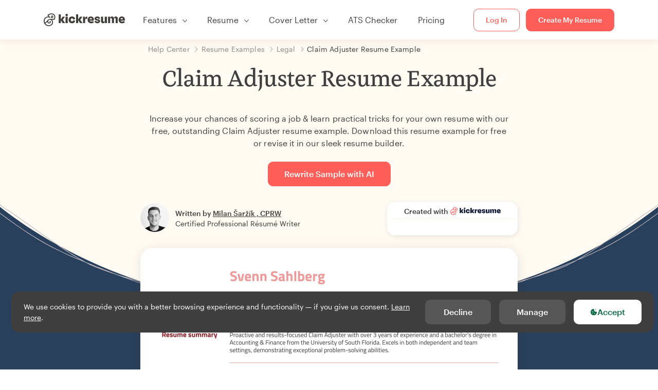

--- FILE ---
content_type: text/html; charset=utf-8
request_url: https://www.kickresume.com/en/help-center/claim-adjuster-1-resume-sample/
body_size: 16944
content:










<!DOCTYPE html>
<html lang="en"
      >
  <head>
    <meta charset="utf-8" />
    <meta name="viewport" content="width=device-width, initial-scale=1, shrink-to-fit=no" />
    <meta http-equiv="X-UA-Compatible" content="ie=edge" />
    <meta name="apple-itunes-app" content="app-id=1523618695" />
    
      
        <meta name="robots"
              content="index, follow, max-image-preview:large, max-snippet:-1, max-video-preview:-1" />
      
    
    <title>
      Claim Adjuster Resume Example | Kickresume
    </title>

    <link rel="preload"
          href="https://d1civoyjepycei.cloudfront.net/static/fonts/Henk-Work-Regular.dda89f50fa47.woff"
          as="font"
          type="font/woff"
          crossorigin />
    <link rel="preload"
          href="https://d1civoyjepycei.cloudfront.net/static/fonts/Graphik-Regular-Web.9d6366cc35a8.woff2"
          as="font"
          type="font/woff2"
          crossorigin />
    <link rel="preload"
          href="https://d1civoyjepycei.cloudfront.net/static/fonts/Graphik-Medium-Web.e8b835d2ea32.woff2"
          as="font"
          type="font/woff2"
          crossorigin />

    
  
  
    
      <link rel="alternate" hreflang="en" href="https://www.kickresume.com/en/help-center/claim-adjuster-1-resume-sample/" />
    
  
    
      <link rel="alternate" hreflang="sk" href="https://www.kickresume.com/sk/karierne-centrum/nastavovac-pohladavok-1-vzor-zivotopisu/" />
    
  
    
      <link rel="alternate" hreflang="es" href="https://www.kickresume.com/es/centro-orientacion/liquidador-siniestros-1-modelo-curriculum/" />
    
  
    
      <link rel="alternate" hreflang="de" href="https://www.kickresume.com/de/hilfecenter/schadenregulierer-1-lebenslauf/" />
    
  
    
      <link rel="alternate" hreflang="pt" href="https://www.kickresume.com/pt/centro-de-ajuda/ajustador-reivindicacoes-1-amostra-de-curriculo/" />
    
  
    
      <link rel="alternate" hreflang="it" href="https://www.kickresume.com/it/centro-assistenza/liquidatore-sinistri-1-modello-di-cv/" />
    
  
  
    <link rel="alternate" hreflang="x-default" href="https://www.kickresume.com/en/help-center/claim-adjuster-1-resume-sample/" />
  


    
      <link rel="apple-touch-icon" sizes="57x57" href="/static/img/favicon/apple-icon-57x57.png" />
      <link rel="apple-touch-icon" sizes="60x60" href="/static/img/favicon/apple-icon-60x60.png" />
      <link rel="apple-touch-icon" sizes="72x72" href="/static/img/favicon/apple-icon-72x72.png" />
      <link rel="apple-touch-icon" sizes="76x76" href="/static/img/favicon/apple-icon-76x76.png" />
      <link rel="apple-touch-icon" sizes="114x114" href="/static/img/favicon/apple-icon-114x114.png" />
      <link rel="apple-touch-icon" sizes="120x120" href="/static/img/favicon/apple-icon-120x120.png" />
      <link rel="apple-touch-icon" sizes="144x144" href="/static/img/favicon/apple-icon-144x144.png" />
      <link rel="apple-touch-icon" sizes="152x152" href="/static/img/favicon/apple-icon-152x152.png" />
      <link rel="apple-touch-icon" sizes="180x180" href="/static/img/favicon/apple-icon-180x180.png" />
      <link rel="icon"
            type="image/png"
            sizes="192x192"
            href="/static/img/favicon/android-icon-192x192.png" />
      <link rel="icon" type="image/png" sizes="32x32" href="/static/img/favicon/favicon-32x32.png" />
      <link rel="icon" type="image/png" sizes="96x96" href="/static/img/favicon/favicon-96x96.png" />
      <link rel="icon" type="image/png" sizes="16x16" href="/static/img/favicon/favicon-16x16.png" />
    

    <link rel="manifest" href="/static/img/favicon/manifest.json" />

    
      <meta name="msapplication-TileColor" content="#ffffff" />
      <meta name="msapplication-TileImage" content="https://d1civoyjepycei.cloudfront.net/static/img/favicon/ms-icon-144x144.7e77c5303a46.png" />
      <meta name="theme-color" content="#ffffff" />
    

    
      <meta property="og:site_name" content="Kickresume" />
      <meta property="og:url" content="https://www.kickresume.com/en/help-center/claim-adjuster-1-resume-sample/" />
      <meta property="og:locale" content="en_EN" />
      <meta property="fb:app_id" content="1545311135742676" />
      <meta name="twitter:card" content="summary_large_image" />
      <meta name="twitter:site" content="@kickresume" />
      <meta name="twitter:creator" content="@kickresume" />
    

    <meta property="og:type" content="website" />

    
  <meta name="title" content="Claim Adjuster Resume Example" />
  <meta property="og:title" content="Claim Adjuster Resume Example" />


    
  
    
      <meta name="description" content="Increase your chances of scoring a job &amp; learn practical tricks for your own resume with our free, outstanding Claim Adjuster resume example." />
      <meta property="og:description" content="Increase your chances of scoring a job &amp; learn practical tricks for your own resume with our free, outstanding Claim Adjuster resume example." />
    
  


    <meta property="og:image" content="https://d1xn1bcogdo8ve.cloudfront.net/2233/image.png" />

    
      <link rel="stylesheet" href="https://d1civoyjepycei.cloudfront.net/static/CACHE/css/output.d25546500762.css" type="text/css">
    

    
      
  <script>
    window.dataLayer = [{
      intercomAppId: "olu2gwe6",
    }];
    
  </script>
  <script>window.ENABLE_GOOGLE_TAG = true;</script>
  <script>
    (function(w,d,s,l,i){w[l]=w[l]||[];w[l].push({'gtm.start':
    new Date().getTime(),event:'gtm.js'});var f=d.getElementsByTagName(s)[0],
    j=d.createElement(s),dl=l!='dataLayer'?'&l='+l:'';j.async=true;j.src=
    'https://www.googletagmanager.com/gtm.js?id='+i+dl;f.parentNode.insertBefore(j,f);
    })(window,document,'script','dataLayer', 'GTM-NPWF79H');
  </script>



      

    

    <script type="text/javascript" src="//widget.trustpilot.com/bootstrap/v5/tp.widget.bootstrap.min.js" async></script>

    
  <link rel="canonical" href="https://www.kickresume.com/en/help-center/claim-adjuster-1-resume-sample/" />
  


  
  <script type="application/ld+json">
  {
    "@context": "https://schema.org/",
    "@type": "CreativeWorkSeries",
    "aggregateRating": {
      "@type": "AggregateRating",
      "ratingValue": 4.7,
      "reviewCount": 61
    },
    "name": "Claim Adjuster Resume Example"
  }
  </script>



  

  </head>

  <body class="body-help body-help--sample-detail">

    
      


  
  <div id="g_id_onload"
       data-client_id="986081539142-apj5le7ok9tie6pto041q0bepjofllbq.apps.googleusercontent.com"
       data-login_uri="https://www.kickresume.com/account/complete/google-onetap/"></div>


    

    
      
<div id="cookie-panel"
     class="cookie-panel cookie-panel-dark"
     data-active-state-label="Active"
     data-inactive-state-label="Inactive">
  <div id="cookie-consent-banner" class="cookie-consent-banner">
    <span class="cookie-consent-banner-text">
      We use cookies to provide you with a better browsing experience and functionality — if you give us consent. <a href="/privacy/#cookies">Learn more</a>.
    </span>
    <div class="cookie-consent-banner-buttons">
      <button class="btn btn-no-hover btn-dark"
              id="decline_btn">Decline</button>
      <button type="button"
              class="btn btn-no-hover btn-dark"
              id="cookie_settings_btn">Manage</button>
      <button class="btn cookie-consent-banner-accept-button" id="accept_all_btn">
        <svg xmlns="http://www.w3.org/2000/svg" viewBox="0 0 15 16" class="cookie-consent-banner--svg">
          <path d="M11.967.81a.67.67 0 0 0-.66.684c0 .363.316.683.668.68a.667.667 0 0 0 .652-.645h.002c0-.416-.283-.721-.662-.718zm-4.178.262c-1.81.024-3.431.568-4.816 1.758C1.802 3.838 1.026 5.093.672 6.6a7.198 7.198 0 0 0-.149 2.17 6.832 6.832 0 0 0 1.319 3.585c.82 1.126 1.876 1.953 3.19 2.442a6.864 6.864 0 0 0 1.624.36c1.09.101 2.602-.044 3.26-.294h.002c1.56-.592 2.826-1.68 3.709-3.218a6.742 6.742 0 0 0 .836-2.532c.059-.468.026-.947.035-1.422.003-.099-.048-.102-.123-.072-.154.061-.309.124-.467.178-.467.16-.88.033-1.254-.262a1.865 1.865 0 0 1-.431-.459c-.074-.12-.142-.114-.266-.074-1.103.362-2.53.087-3.115-1.139-.332-.698-.323-1.42-.139-2.15.042-.167.051-.254-.139-.354-.488-.254-.716-.698-.748-1.238-.018-.3.007-.602.1-.892.044-.136-.017-.157-.127-.157zm3.676 2.453a.662.662 0 0 0-.62.621c-.004.355.277.662.612.665.321.003.632-.303.637-.627.006-.331-.313-.663-.63-.659zM6.273 4.563c.31-.022.609.293.614.613.005.303-.314.616-.623.611a.605.605 0 0 1-.608-.61c0-.424.292-.592.617-.614zM3.984 6.394c.51 0 1.1.461 1.055 1.105.045.602-.54 1.09-1.078 1.078-.58-.013-1.083-.517-1.076-1.103a1.115 1.115 0 0 1 1.1-1.08zm3.307 1.357a.628.628 0 0 1 .643.64l-.002.003c0 .332-.294.637-.616.638a.672.672 0 0 1-.66-.64.648.648 0 0 1 .635-.641zM4.646 10.26a.776.776 0 0 1 .782.799.771.771 0 0 1-.783.755.802.802 0 0 1-.762-.787c.006-.4.373-.768.763-.767zm4.756.26c.558-.004 1.01.43 1.028 1.025.013.53-.479.987-1.018.998-.545.011-1.046-.533-.982-1.008-.04-.605.48-1.012.972-1.015z" />
        </svg>
        Accept
      </button>
    </div>
  </div>

  <div class="cookies fade modal"
       id="cookies-settings-modal"
       tabindex="-1"
       role="dialog"
       aria-hidden="true">
    <div class="modal-dialog modal-dialog-centered" role="document">
      <div class="modal-content">
        <div class="modal-header">
          <h5 class="modal-title">Privacy preference center</h5>
          <button type="button" class="close" data-dismiss="modal" aria-label="Close">
            <span aria-hidden="true">&times;</span>
          </button>
        </div>
        <div class="modal-body">
          <div class="cookie-modal-sidebar">
            <div role="menuitem" class="item selected" onclick="openCookieTab('your', this)">
              <div class="item-name">Your privacy</div>
            </div>
            <div role="menuitem" class="item" onclick="openCookieTab('necessary', this)">
              <div class="item-name">Necessary cookies</div>
              <label class="switch disabled">
                <input type="checkbox" checked disabled />
                <span class="slider round"></span>
              </label>
            </div>
            <div role="menuitem" class="item" onclick="openCookieTab('performance', this)">
              <div class="item-name">Performance cookies</div>
              <label class="switch">
                <input type="checkbox"
                       id="performance-cookie-setting"
                       onchange="handleCheckboxChange('performance', this)" />
                <span class="slider round"></span>
              </label>
            </div>
            <div role="menuitem" class="item" onclick="openCookieTab('advertising', this)">
              <div class="item-name">Marketing cookies</div>
              <label class="switch">
                <input type="checkbox"
                       id="advertising-cookie-setting"
                       onchange="handleCheckboxChange('advertising', this)" />
                <span class="slider round"></span>
              </label>
            </div>
          </div>
          <div id="your" class="cookie-modal-main open">
            <div class="heading">
              <div class="heading-text">Your privacy</div>
            </div>
            <div class="text">
              <p>
                <strong>We care about your privacy</strong>
              </p>
              <p>
                When you visit our website, we will use cookies to make sure you enjoy your stay. We respect your privacy and we’ll never share your resumes and cover letters with recruiters or job sites. On the other hand, we’re using several third party tools to help us run our website with all its functionality.
              </p>
              <p>
                But what exactly are cookies? Cookies are small bits of information which get stored on your computer. This information usually isn’t enough to directly identify you, but it allows us to deliver a page tailored to your particular needs and preferences.
              </p>
              <p>
                Because we really care about your right to privacy, we give you a lot of control over which cookies we use in your sessions. Click on the different category headings on the left to find out more, and change our default settings.
              </p>
              <p>
                However, remember that blocking some types of cookies may impact your experience of our website. Finally, note that we’ll need to use a cookie to remember your cookie preferences.
              </p>
            </div>
          </div>
          <div id="necessary" class="cookie-modal-main">
            <div class="heading">
              <div class="heading-text">Necessary cookies</div>
              <div class="heading-state active">Active</div>
            </div>
            <div class="text">
              <p>
                Without these cookies our website wouldn’t function and they cannot be switched off. We need them to provide services that you’ve asked for.
              </p>
              <p>
                Want an example? We use these cookies when you sign in to Kickresume. We also use them to remember things you’ve already done, like text you’ve entered into a registration form so it’ll be there when you go back to the page in the same session.
              </p>
            </div>
          </div>
          <div id="performance" class="cookie-modal-main">
            <div class="heading">
              <div class="heading-text">Performance cookies</div>
              <div class="heading-state"></div>
            </div>
            <div class="text">
              <p>
                Thanks to these cookies, we can count visits and traffic sources to our pages. This allows us to measure and improve the performance of our website and provide you with content you’ll find interesting.
              </p>
              <p>
                Performance cookies let us see which pages are the most and least popular, and how you and other visitors move around the site.
              </p>
              <p>
                All information these cookies collect is aggregated (it’s a statistic) and therefore completely anonymous. If you don’t let us use these cookies, you’ll leave us in the dark a bit, as we won’t be able to give you the content you may like.
              </p>
            </div>
          </div>
          <div id="advertising" class="cookie-modal-main">
            <div class="heading">
              <div class="heading-text">Marketing cookies</div>
              <div class="heading-state"></div>
            </div>
            <div class="text">
              <p>
                We use these cookies to uniquely identify your browser and internet device. Thanks to them, we and our partners can build a profile of your interests, and target you with discounts to our service and specialized content.
              </p>
              <p>
                On the other hand, these cookies allow some companies target you with advertising on other sites. This is to provide you with advertising that you might find interesting, rather than with a series of irrelevant ads you don’t care about.
              </p>
            </div>
          </div>
        </div>
        <div class="modal-footer">
          <button type="button" class="btn btn-outline-dark" id="save_settings_btn">Save Settings</button>
          <button type="button" class="btn btn-outline-dark" id="decline_btn">Decline</button>
          <button type="button" class="btn modal-footer--accept-btn" id="accept_all_btn">
            <svg xmlns="http://www.w3.org/2000/svg" viewBox="0 0 15 16" class="cookie-consent-banner--svg">
              <path d="M11.967.81a.67.67 0 0 0-.66.684c0 .363.316.683.668.68a.667.667 0 0 0 .652-.645h.002c0-.416-.283-.721-.662-.718zm-4.178.262c-1.81.024-3.431.568-4.816 1.758C1.802 3.838 1.026 5.093.672 6.6a7.198 7.198 0 0 0-.149 2.17 6.832 6.832 0 0 0 1.319 3.585c.82 1.126 1.876 1.953 3.19 2.442a6.864 6.864 0 0 0 1.624.36c1.09.101 2.602-.044 3.26-.294h.002c1.56-.592 2.826-1.68 3.709-3.218a6.742 6.742 0 0 0 .836-2.532c.059-.468.026-.947.035-1.422.003-.099-.048-.102-.123-.072-.154.061-.309.124-.467.178-.467.16-.88.033-1.254-.262a1.865 1.865 0 0 1-.431-.459c-.074-.12-.142-.114-.266-.074-1.103.362-2.53.087-3.115-1.139-.332-.698-.323-1.42-.139-2.15.042-.167.051-.254-.139-.354-.488-.254-.716-.698-.748-1.238-.018-.3.007-.602.1-.892.044-.136-.017-.157-.127-.157zm3.676 2.453a.662.662 0 0 0-.62.621c-.004.355.277.662.612.665.321.003.632-.303.637-.627.006-.331-.313-.663-.63-.659zM6.273 4.563c.31-.022.609.293.614.613.005.303-.314.616-.623.611a.605.605 0 0 1-.608-.61c0-.424.292-.592.617-.614zM3.984 6.394c.51 0 1.1.461 1.055 1.105.045.602-.54 1.09-1.078 1.078-.58-.013-1.083-.517-1.076-1.103a1.115 1.115 0 0 1 1.1-1.08zm3.307 1.357a.628.628 0 0 1 .643.64l-.002.003c0 .332-.294.637-.616.638a.672.672 0 0 1-.66-.64.648.648 0 0 1 .635-.641zM4.646 10.26a.776.776 0 0 1 .782.799.771.771 0 0 1-.783.755.802.802 0 0 1-.762-.787c.006-.4.373-.768.763-.767zm4.756.26c.558-.004 1.01.43 1.028 1.025.013.53-.479.987-1.018.998-.545.011-1.046-.533-.982-1.008-.04-.605.48-1.012.972-1.015z" />
            </svg>
            Accept All
          </button>
        </div>
      </div>
    </div>
  </div>
</div>

    

    
      
      <nav class="navbar main-navbar navbar-light nav-fixed nav-down autohide-off navbar-expand-lg mb-4">
        <div class="container container--wide">
          <a class="navbar-brand" href="/en/">
            
              <img width="158" height="25" src="https://d1civoyjepycei.cloudfront.net/static/img/logo/kickresume-black.4a2a4eb3ee16.svg" alt="Kickresume" />
            
          </a>
          <button class="navbar-toggler"
                  type="button"
                  data-toggle="collapse"
                  data-target="#navbarCollapse"
                  aria-controls="navbarCollapse"
                  aria-expanded="false"
                  aria-label="Toggle navigation">
            <span class="navbar-toggler-icon"></span>
          </button>
          <div class="collapse navbar-collapse offcanvas-collapse "
               id="navbarCollapse">
            <ul class="navbar-nav">
              <li class="nav-item dropdown onhover-dropdown">
                <a class="nav-link dropdown-toggle"
                   data-toggle="dropdown"
                   href="#"
                   role="button"
                   aria-haspopup="true"
                   aria-expanded="false">Features</a>
                <div class="dropdown-menu ml-0">
                  <div class="container container--wide dropdown-menu--col-wrapper last-narrow-col">
                    <div class="dropdown-menu--col">
                      <a class="dropdown-item dropdown-item-with-image" href="/en/resumes/">
                        <div class="nav-image">
                          <img width="50" height="50" src="https://d1civoyjepycei.cloudfront.net/static/img/color_icons/icon-cvbuilder.551449f5c0ed.svg" alt="" />
                        </div>
                        <div class="nav-content">
                          <div class="nav-content-title">Resume Builder</div>
                          <div class="nav-content-desc">Create your best resume yet. Get hired.</div>
                        </div>
                      </a>

                      <a class="dropdown-item dropdown-item-with-image" href="/en/cover-letters/">
                        <div class="nav-image">
                          <img width="50" height="50" src="https://d1civoyjepycei.cloudfront.net/static/img/color_icons/coverletters.fcc8147c16b6.svg" alt="" />
                        </div>
                        <div class="nav-content">
                          <div class="nav-content-title">Cover Letter Builder</div>
                          <div class="nav-content-desc">Attach a matching cover letter.</div>
                        </div>
                      </a>

                      <a class="dropdown-item dropdown-item-with-image" href="/en/online-web/">
                        <div class="nav-image">
                          <img width="50" height="50" src="https://d1civoyjepycei.cloudfront.net/static/img/color_icons/websites.d0bb2e871cf8.svg" alt="" />
                        </div>
                        <div class="nav-content">
                          <div class="nav-content-title">Website Builder</div>
                          <div class="nav-content-desc">Let employers find you online.</div>
                        </div>
                      </a>

                      <a class="dropdown-item dropdown-item-with-image" href="/en/ai-career-map/">
                        <div class="nav-image">
                          <img width="50" height="50" src="https://d1civoyjepycei.cloudfront.net/static/img/color_icons/career-path-explorer.329238f63c08.svg" alt="" />
                        </div>
                        <div class="nav-content">
                          <div class="nav-content-title">Career Map</div>
                          <div class="nav-content-desc">Find your ideal career path based on data.</div>
                        </div>
                      </a>
                    </div>
                    <div class="dropdown-menu--col">
                      <a class="dropdown-item dropdown-item-with-image" href="/en/resume-checker/">
                        <div class="nav-image">
                          <img width="50" height="50" src="https://d1civoyjepycei.cloudfront.net/static/img/color_icons/analytics.eff30fcd9d52.svg" alt="" />
                        </div>
                        <div class="nav-content">
                          <div class="nav-content-title">Resume Checker</div>
                          <div class="nav-content-desc">Get instant feedback for your resume.</div>
                        </div>
                      </a>

                      <a class="dropdown-item dropdown-item-with-image" href="/en/ai-resume-writer/">
                        <div class="nav-image">
                          <img width="50" height="50" src="https://d1civoyjepycei.cloudfront.net/static/img/color_icons/ai_resume_writer.bcc8b6ebfc54.svg" alt="" />
                        </div>
                        <div class="nav-content">
                          <div class="nav-content-title">AI Resume Writer</div>
                          <div class="nav-content-desc">Let AI write your resume.</div>
                        </div>
                      </a>

                      <a class="dropdown-item dropdown-item-with-image" href="/en/ai-cover-letter-writer/">
                        <div class="nav-image">
                          <img width="50" height="50" src="https://d1civoyjepycei.cloudfront.net/static/img/color_icons/ai_resume_writer.bcc8b6ebfc54.svg" alt="" />
                        </div>
                        <div class="nav-content">
                          <div class="nav-content-title">AI Cover Letter Writer</div>
                          <div class="nav-content-desc">
                            GPT-4.1 powered cover letter writer.
                          </div>
                        </div>
                      </a>

                      <a class="dropdown-item dropdown-item-with-image" href="/en/ai-resignation-letter-writer/">
                        <div class="nav-image">
                          <img width="50" height="50" src="https://d1civoyjepycei.cloudfront.net/static/img/color_icons/ai_resume_writer.bcc8b6ebfc54.svg" alt="" />
                        </div>
                        <div class="nav-content">
                          <div class="nav-content-title">AI Resignation Letter Generator</div>
                          <div class="nav-content-desc">AI can help you quit your job too.</div>
                        </div>
                      </a>
                    </div>
                    <div class="dropdown-menu--col d-none d-lg-block">
                      <a class="dropdown-item font-weight-bold dropdown-menu-category-title"
                         href="/en/help-center/resume-samples/">Resume Examples</a>
                      
                        <a class="dropdown-item"
                           href="/en/help-center/software-engineering-resume-samples/">
                          Software Engineering
                        </a>
                      
                        <a class="dropdown-item"
                           href="/en/help-center/engineering-resume-samples/">
                          Engineering
                        </a>
                      
                        <a class="dropdown-item"
                           href="/en/help-center/back-end-developer-resume-samples/">
                          Back-End Developer / Engineer
                        </a>
                      
                        <a class="dropdown-item"
                           href="/en/help-center/intern-resume-samples/">
                          Student Internship
                        </a>
                      
                        <a class="dropdown-item"
                           href="/en/help-center/business-resume-samples/">
                          Business
                        </a>
                      
                        <a class="dropdown-item"
                           href="/en/help-center/healthcare-resume-samples/">
                          Healthcare
                        </a>
                      
                      <a class="text-primary see-all-link" href="/en/help-center/resume-samples/">
                        View all examples
                      </a>
                    </div>
                  </div>
                </div>
              </li>
              <li class="nav-item dropdown onhover-dropdown">
                <a class="nav-link dropdown-toggle"
                   data-toggle="dropdown"
                   href="#"
                   role="button"
                   aria-haspopup="true"
                   aria-expanded="false">Resume</a>
                <div class="dropdown-menu ml-0">
                  <div class="container container--wide dropdown-menu--col-wrapper">
                    <div class="dropdown-menu--col">
                      <a class="dropdown-item dropdown-item-with-image" href="/en/resumes/">
                        <div class="nav-image">
                          <img width="50" height="50" src="https://d1civoyjepycei.cloudfront.net/static/img/color_icons/icon-cvbuilder.551449f5c0ed.svg" alt="" />
                        </div>
                        <div class="nav-content">
                          <div class="nav-content-title">Resume Builder</div>
                          <div class="nav-content-desc">Create your best resume yet. Get hired.</div>
                        </div>
                      </a>

                      <a class="dropdown-item dropdown-item-with-image" href="/en/ai-resume-writer/">
                        <div class="nav-image">
                          <img width="50" height="50" src="https://d1civoyjepycei.cloudfront.net/static/img/color_icons/ai_resume_writer.bcc8b6ebfc54.svg" alt="" />
                        </div>
                        <div class="nav-content">
                          <div class="nav-content-title">AI Resume Writer</div>
                          <div class="nav-content-desc">Let AI write your resume.</div>
                        </div>
                      </a>

                      <a class="dropdown-item dropdown-item-with-image" href="/en/resume-checker/">
                        <div class="nav-image">
                          <img width="50" height="50" src="https://d1civoyjepycei.cloudfront.net/static/img/color_icons/analytics.eff30fcd9d52.svg" alt="" />
                        </div>
                        <div class="nav-content">
                          <div class="nav-content-title">Resume Checker</div>
                          <div class="nav-content-desc">Get instant feedback for your resume.</div>
                        </div>
                      </a>

                      <a class="dropdown-item dropdown-item-with-image" href="/en/templates/resume/">
                        <div class="nav-image">
                          <img width="50" height="50" src="https://d1civoyjepycei.cloudfront.net/static/img/color_icons/icon-templates.5dcd9e98032d.svg" alt="" />
                        </div>
                        <div class="nav-content">
                          <div class="nav-content-title">Resume Templates</div>
                          <div class="nav-content-desc">Designed by typographers, approved by recruiters.</div>
                        </div>
                      </a>

                      <a class="dropdown-item dropdown-item-with-image d-lg-none"
                         href="/en/help-center/resume-samples/">
                        <div class="nav-image">
                          <img width="50" height="50" src="https://d1civoyjepycei.cloudfront.net/static/img/color_icons/icon-library.7752fc29b10b.svg" alt="" />
                        </div>
                        <div class="nav-content">
                          <div class="nav-content-title">Resume Examples</div>
                          <div class="nav-content-desc">Browse resume samples from real people who got hired.</div>
                        </div>
                      </a>

                      <a class="dropdown-item dropdown-item-with-image d-lg-none"
                         href="/en/help-center/how-to-write-resume/">
                        <div class="nav-image">
                          <img width="50" height="50" src="https://d1civoyjepycei.cloudfront.net/static/img/color_icons/icon-guides.0a7f822ce75f.svg" alt="" />
                        </div>
                        <div class="nav-content">
                          <div class="nav-content-title">Guides</div>
                          <div class="nav-content-desc">Learn to write an outstanding resume.</div>
                        </div>
                      </a>
                    </div>
                    <div class="dropdown-menu--col d-none d-lg-block">
                      <a class="dropdown-item font-weight-bold dropdown-menu-category-title"
                         href="/en/help-center/resume-samples/">Resume Examples</a>
                      
                        <a class="dropdown-item"
                           href="/en/help-center/software-engineering-resume-samples/">
                          Software Engineering
                        </a>
                      
                        <a class="dropdown-item"
                           href="/en/help-center/engineering-resume-samples/">
                          Engineering
                        </a>
                      
                        <a class="dropdown-item"
                           href="/en/help-center/back-end-developer-resume-samples/">
                          Back-End Developer / Engineer
                        </a>
                      
                        <a class="dropdown-item"
                           href="/en/help-center/intern-resume-samples/">
                          Student Internship
                        </a>
                      
                        <a class="dropdown-item"
                           href="/en/help-center/business-resume-samples/">
                          Business
                        </a>
                      
                        <a class="dropdown-item"
                           href="/en/help-center/healthcare-resume-samples/">
                          Healthcare
                        </a>
                      
                      <a class="text-primary see-all-link" href="/en/help-center/resume-samples/">
                        View all examples
                      </a>
                    </div>
                    <div class="dropdown-menu--col d-none d-lg-block">
                      <a class="dropdown-item font-weight-bold dropdown-menu-category-title"
                         href="/en/help-center/how-to-write-resume/">Guides</a>
                      
                      <a class="dropdown-item" href="/en/help-center/how-write-profile-resume/">How to Write a Professional Resume Summary? [+Examples]</a><a class="dropdown-item" href="/en/help-center/how-write-experience-resume/">How to Describe Your Work Experience on a Resume? [+Examples]</a><a class="dropdown-item" href="/en/help-center/how-write-skills-resume/">Resume Skills: How to Write a Skills Section in 2026? [+Examples]</a><a class="dropdown-item" href="/en/help-center/how-write-awards-strengths-accomplishments-graphs-resume/">How to List Awards and Achievements on a Resume [+Examples]</a>
                      <a class="text-primary see-all-link" href="/en/help-center/how-to-write-resume/">
                        View all guides
                      </a>
                    </div>
                  </div>
                </div>
              </li>
              <li class="nav-item dropdown onhover-dropdown">
                <a class="nav-link dropdown-toggle"
                   data-toggle="dropdown"
                   href="#"
                   role="button"
                   aria-haspopup="true"
                   aria-expanded="false">Cover Letter</a>
                <div class="dropdown-menu ml-0">
                  <div class="container container--wide dropdown-menu--col-wrapper">
                    <div class="dropdown-menu--col">
                      <a class="dropdown-item dropdown-item-with-image" href="/en/cover-letters/">
                        <div class="nav-image">
                          <img width="50" height="50" src="https://d1civoyjepycei.cloudfront.net/static/img/color_icons/coverletters.fcc8147c16b6.svg" alt="" />
                        </div>
                        <div class="nav-content">
                          <div class="nav-content-title">Cover Letter Builder</div>
                          <div class="nav-content-desc">Tell your story with a stunning cover letter.</div>
                        </div>
                      </a>

                      <a class="dropdown-item dropdown-item-with-image" href="/en/ai-cover-letter-writer/">
                        <div class="nav-image">
                          <img width="50" height="50" src="https://d1civoyjepycei.cloudfront.net/static/img/color_icons/ai_resume_writer.bcc8b6ebfc54.svg" alt="" />
                        </div>
                        <div class="nav-content">
                          <div class="nav-content-title">AI Cover Letter Writer</div>
                          <div class="nav-content-desc">
                            GPT-4.1 powered cover letter writer.
                          </div>
                        </div>
                      </a>

                      <a class="dropdown-item dropdown-item-with-image" href="/en/templates/cover-letter/">
                        <div class="nav-image">
                          <img width="50" height="50" src="https://d1civoyjepycei.cloudfront.net/static/img/color_icons/icon-templates.5dcd9e98032d.svg" alt="" />
                        </div>
                        <div class="nav-content">
                          <div class="nav-content-title">Cover Letter Templates</div>
                          <div class="nav-content-desc">Cover letter designs that match your resume.</div>
                        </div>
                      </a>

                      <a class="dropdown-item dropdown-item-with-image d-lg-none"
                         href="/en/help-center/cover-letter-samples/">
                        <div class="nav-image">
                          <img width="50" height="50" src="https://d1civoyjepycei.cloudfront.net/static/img/color_icons/icon-library.7752fc29b10b.svg" alt="" />
                        </div>
                        <div class="nav-content">
                          <div class="nav-content-title">Cover Letter Examples</div>
                          <div class="nav-content-desc">Cover letter samples from real people who got hired.</div>
                        </div>
                      </a>

                      <a class="dropdown-item dropdown-item-with-image d-lg-none"
                         href="/en/help-center/how-to-write-cover-letter/">
                        <div class="nav-image">
                          <img width="50" height="50" src="https://d1civoyjepycei.cloudfront.net/static/img/color_icons/icon-guides.0a7f822ce75f.svg" alt="" />
                        </div>
                        <div class="nav-content">
                          <div class="nav-content-title">Cover Letter Guides</div>
                          <div class="nav-content-desc">Learn to write an outstanding cover letter.</div>
                        </div>
                      </a>
                    </div>
                    <div class="dropdown-menu--col d-none d-lg-block">
                      <a class="dropdown-item font-weight-bold dropdown-menu-category-title"
                         href="/en/help-center/cover-letter-samples/">
                        Cover Letter Examples
                      </a>
                      
                        <a class="dropdown-item"
                           href="/en/help-center/software-engineering-cover-letter-samples/">
                          Software Engineering
                        </a>
                      
                        <a class="dropdown-item"
                           href="/en/help-center/engineering-cover-letter-samples/">
                          Engineering
                        </a>
                      
                        <a class="dropdown-item"
                           href="/en/help-center/back-end-developer-cover-letter-samples/">
                          Back-End Developer / Engineer
                        </a>
                      
                        <a class="dropdown-item"
                           href="/en/help-center/intern-cover-letter-samples/">
                          Student Internship
                        </a>
                      
                        <a class="dropdown-item"
                           href="/en/help-center/business-cover-letter-samples/">
                          Business
                        </a>
                      
                        <a class="dropdown-item"
                           href="/en/help-center/healthcare-cover-letter-samples/">
                          Healthcare
                        </a>
                      
                      <a class="text-primary see-all-link" href="/en/help-center/cover-letter-samples/">
                        View all examples
                      </a>
                    </div>
                    <div class="dropdown-menu--col d-none d-lg-block">
                      <a class="dropdown-item font-weight-bold dropdown-menu-category-title"
                         href="/en/help-center/how-to-write-cover-letter/">Guides</a>
                      
                      
                        <a class="dropdown-item" href="/en/help-center/what-is-a-cover-letter-and-how-to-write-one-expert-guide/">What Is a Cover Letter and How to Write One (Expert Guide)</a>
                      
                        <a class="dropdown-item" href="/en/help-center/cover-letter-guide-how-long-should-a-cover-letter-be/">How Long Should a Cover Letter Be in 2026? (+Examples)</a>
                      
                        <a class="dropdown-item" href="/en/help-center/how-to-start-a-cover-letter/">How to Start a Cover Letter: 7 Great Cover Letter Openings (+Examples)</a>
                      
                        <a class="dropdown-item" href="/en/help-center/how-to-end-a-cover-letter/">How to End a Cover Letter? 8 Great Cover Letter Endings (+Examples)</a>
                      
                      <a class="text-primary see-all-link" href="/en/help-center/how-to-write-cover-letter/">
                        View all guides
                      </a>
                    </div>
                  </div>
                </div>
              </li>
              <li class="nav-item">
                <a class="nav-link d-lg-none d-xl-flex text-center" href="/en/ats-resume-checker/">ATS Checker</a>
              </li>
              <li class="nav-item">
                <a class="nav-link" href="/en/pricing/">Pricing</a>
              </li>
            </ul>
            
              <ul class="navbar-nav navbar-nav--buttons ml-auto">
                
                  <li class="nav-item">
                    <a class="btn btn-sm btn-outline-primary" href="/login/">Log In</a>
                  </li>
                  <li class="nav-item">
                    <a class="btn btn-sm btn-primary" href="/register/">Create My Resume</a>
                  </li>
                
              </ul>
            
          </div>
        </div>
      </nav>
    
    
      





      
      





    

    
  <main>
    
  <div id="sample-detail--variant-1">






<div class="section pt-0 pb-5 bg-light">
  <div class="row text-narrow">
    <div class="col mt-2">
      

<nav aria-label="breadcrumb">
  <ol class="breadcrumb breadcrumb--compact"
      itemscope
      itemtype="https://schema.org/BreadcrumbList">
    <li class="breadcrumb-item" itemprop="itemListElement" itemscope itemtype="https://schema.org/ListItem">
      <a href="/en/help-center/" itemprop="item"><small itemprop="name">Help Center</small></a>
      <meta itemprop="position" content="1" />
    </li>
    <li class="breadcrumb-item" itemprop="itemListElement" itemscope itemtype="https://schema.org/ListItem">
      
        <a href="/en/help-center/resume-samples/" itemprop="item">
          <small itemprop="name">Resume Examples</small>
        </a>
      
      <meta itemprop="position" content="2" />
    </li>
    
      <li class="breadcrumb-item" itemprop="itemListElement" itemscope itemtype="https://schema.org/ListItem">
        
          <a href="/en/help-center/legal-resume-samples/" itemprop="item">
            <small itemprop="name">Legal</small>
          </a>
        
        <meta itemprop="position" content="3" />
      </li>
    
    <li class="breadcrumb-item active"
        aria-current="location"
        itemprop="itemListElement"
        itemscope
        itemtype="https://schema.org/ListItem">
      <small itemprop="name">Claim Adjuster Resume Example</small>
      <meta itemprop="position" content="4" />
    </li>
  </ol>
</nav>

    </div>
  </div>
  <div class="row text-narrow text-center justify-content-center">
    <div class="col">
      <h1 class="help-h1">Claim Adjuster Resume Example</h1>
    </div>
    <div class="my-3 mb-md-4 col-12 d-flex justify-content-center align-items-center">
      
    </div>
    <div class="col mb-2">
      
        <p class="mb-4 font-size-base text-left text-md-center">Increase your chances of scoring a job &amp; learn practical tricks for your own resume with our free, outstanding Claim Adjuster resume example. Download this resume example for free or revise it in our sleek resume builder.</p>
      
      <a href="/dashboard/create/claim-adjuster-1/"
         class="btn btn-primary sample-detail-edit-sample-button">
        
          Rewrite Sample with AI
        
      </a>
    </div>
  </div>
</div>
<div class="section bg-sample has-lines bottom-only py-0">
  <div class="container container--ultra-narrow py-0">
    <div class="my-4 d-flex justify-content-center justify-content-md-between align-items-center">
      <div>
        
          


  <div class="author-short">
    
      
        <a href="/en/help-center/authors/milan-sarzik/" class="author-link">
        
        <div class="author-photo">
          <img class="rounded-img"
               width="56"
               height="56"
               src="https://d2xe0iugdha6pz.cloudfront.net/person-photos/milan-sarzik.jpg"
               loading="lazy"
               alt="Milan Šaržík — Certified Professional Résumé Writer" />
        </div>
        </a>
    
    <div class="author-info">
      
        <a href="/en/help-center/authors/milan-sarzik/" class="author-link">
        
        <div class="author-name">
          
            Written by
          
          <span class="underline">Milan Šaržík
            , CPRW
          </span>
        </div>
        </a>
      
        <div class="author-job-title ">Certified Professional Résumé Writer</div>
      
      
    </div>
  </div>


        
      </div>
      

<div class="trustpilot-box d-none d-md-block bg-white with-shadow">
  <div class="d-flex align-items-center justify-content-center">
    Created with
    <img class="ml-1"
         src="https://d1civoyjepycei.cloudfront.net/static/img/logo/kickresume-colored.4082f615242f.svg"
         width="98"
         height="15"
         alt="Kickresume" />
  </div>
  <hr class="border-primary my-1" />
  <!-- TrustBox widget - Micro TrustScore -->
  <div class="trustpilot-widget"
       data-locale="en-US"
       data-template-id="5419b637fa0340045cd0c936"
       data-businessunit-id="580a27050000ff00059659c0"
       data-style-height="20px"
       data-style-width="100%"
       data-theme="light">
    <a href="https://www.trustpilot.com/review/kickresume.com" target="_blank" rel="noopener">Trustpilot</a>
  </div>
  <!-- End TrustBox widget -->
</div>

    </div>
    <div class="detail-sample-wrapper rounded-lg">
      
        <a class="link previous" href="/en/help-center/judge-1-resume-sample/">
          <div class="text text-white">
            <img alt="arrow"
                 width="24"
                 height="24"
                 class="arrow-previous"
                 src="https://d1civoyjepycei.cloudfront.net/static/img/icons/icon-arrow-short-white.7615dc052e57.svg" />
            Previous sample
          </div>
          <picture>
            
              <source srcset="https://d1xn1bcogdo8ve.cloudfront.net/3050/thumbnail.webp" type="image/webp" />
            
            <img alt="Judge Resume Sample"
                 width="190"
                 height="269"
                 class="thumbnail"
                 src="https://d1xn1bcogdo8ve.cloudfront.net/3050/thumbnail.png" />
          </picture>
        </a>
      
      <div class="sample-with-trustpilot-wrapper">
        <a href="/dashboard/create/claim-adjuster-1/">
          <picture>
            <source srcset="https://d1xn1bcogdo8ve.cloudfront.net/2233/image.webp" type="image/webp" />
            <img width="734"
                 height="1038"
                 class="single-page shadow-border rounded-lg"
                 src="https://d1xn1bcogdo8ve.cloudfront.net/2233/image.png"
                 alt="Claim Adjuster Resume Example" />
          </picture>
        </a>
        

<div class="trustpilot-box d-md-none bg-white with-shadow">
  <div class="d-flex align-items-center justify-content-center">
    Created with
    <img class="ml-1"
         src="https://d1civoyjepycei.cloudfront.net/static/img/logo/kickresume-colored.4082f615242f.svg"
         width="98"
         height="15"
         alt="Kickresume" />
  </div>
  <hr class="border-primary my-1" />
  <!-- TrustBox widget - Micro TrustScore -->
  <div class="trustpilot-widget"
       data-locale="en-US"
       data-template-id="5419b637fa0340045cd0c936"
       data-businessunit-id="580a27050000ff00059659c0"
       data-style-height="20px"
       data-style-width="100%"
       data-theme="light">
    <a href="https://www.trustpilot.com/review/kickresume.com" target="_blank" rel="noopener">Trustpilot</a>
  </div>
  <!-- End TrustBox widget -->
</div>

      </div>
      
        <a class="link next" href="/en/help-center/original-mediator-resume-sample/">
          <div class="text text-white">
            Next sample
            <img alt="arrow"
                 width="24"
                 height="24"
                 class="arrow-next"
                 src="https://d1civoyjepycei.cloudfront.net/static/img/icons/icon-arrow-short-white.7615dc052e57.svg" />
          </div>
          <picture>
            
              <source srcset="https://d1xn1bcogdo8ve.cloudfront.net/2140/thumbnail.webp" type="image/webp" />
            
            <img alt="Original Mediator Resume Example"
                 width="190"
                 height="269"
                 class="thumbnail"
                 src="https://d1xn1bcogdo8ve.cloudfront.net/2140/thumbnail.png" />
          </picture>
        </a>
      
      <div class="mobile-button-wrapper">
        
          <a class="link" href="/en/help-center/judge-1-resume-sample/">
            <div class="text text-white">
              <img alt="arrow"
                   width="24"
                   height="24"
                   class="arrow-previous"
                   src="https://d1civoyjepycei.cloudfront.net/static/img/icons/icon-arrow-short-white.7615dc052e57.svg" />
              Previous sample
            </div>
            <picture>
              
                <source srcset="https://d1xn1bcogdo8ve.cloudfront.net/3050/thumbnail.webp" type="image/webp" />
              
              <img alt="Judge Resume Sample"
                   width="100"
                   height="142"
                   class="thumbnail"
                   src="https://d1xn1bcogdo8ve.cloudfront.net/3050/thumbnail.png" />
            </picture>
          </a>
        
        
          <a class="link" href="/en/help-center/original-mediator-resume-sample/">
            <div class="text text-white">
              Next sample
              <img alt="arrow"
                   width="24"
                   height="24"
                   class="arrow-next"
                   src="https://d1civoyjepycei.cloudfront.net/static/img/icons/icon-arrow-short-white.7615dc052e57.svg" />
            </div>
            <picture>
              
                <source srcset="https://d1xn1bcogdo8ve.cloudfront.net/2140/thumbnail.webp" type="image/webp" />
              
              <img alt="Original Mediator Resume Example"
                   width="100"
                   height="142"
                   class="thumbnail"
                   src="https://d1xn1bcogdo8ve.cloudfront.net/2140/thumbnail.png" />
            </picture>
          </a>
        
      </div>
    </div>
  </div>
</div>
<div class="section pt-5 pb-0">
  <div class="container container--ultra-narrow">
    
    <div class="p-4 d-flex align-items-center mb-4">
      <img class="mr-3 icon-1million"
           width="87"
           height="52"
           src="https://d1civoyjepycei.cloudfront.net/static/img/color_icons/icon-1million.c4f1ab1b9447.svg"
           alt="1M+ job seekers" />
      <div>
        
          
            This resume was written by our experienced resume writers specifically for this profession.
          
        
        
          <a href="/dashboard/create-resume/"
             class="text-primary"
             title="Create your resume now"><strong>Create your resume now</strong>
          </a>
        
        or
        
          <a href="/dashboard/create/claim-adjuster-1/"
             class="text-primary"
             title="Edit this resume example"><strong>edit this resume example.</strong>
          </a>
        
      </div>
    </div>
    

<div class="rating  text-center pt-4 pb-4 my-4 col-lg-8 white-smoke-box">
  <div class="rating-form"
       id="rating"
       data-object-id="2233"
       data-action="/api/sample-rating/"
       data-rating-model="sample"
       data-vote-label="vote"
       data-vote-label-plural="votes">
    <div class="error-messages alert alert-danger" style="display: none"></div>
    
      
        <div id="rating-heading" class="mb-2">
          <strong>
            
              Was this sample helpful? Rate it!
            
          </strong>
        </div>
      
    
    <div class="score">
      
      <div class="rating--current text">
        Average: <span class="avg-rating">4.7</span> <span class="d-none d-md-inline">(<span class="num-ratings">61</span> <span class="vote-label">votes</span>)</span>
      </div>
    
    <div class="stars-clickable d-flex"
         data-star-img-empty="https://d1civoyjepycei.cloudfront.net/static/img/icons/icon-star-empty.42a16bf6d33b.svg"
         data-star-img-half="https://d1civoyjepycei.cloudfront.net/static/img/icons/icon-star-half.7683de1fca5a.svg"
         data-star-img-full="https://d1civoyjepycei.cloudfront.net/static/img/icons/icon-star-full.269e4373a30d.svg">
      
        <a class="star d-flex" href="#" data-rating="1">
          <img width="20"
               height="20"
               alt=""
               src="https://d1civoyjepycei.cloudfront.net/static/img/icons/icon-star-full.269e4373a30d.svg" />
        </a>
      
        <a class="star d-flex" href="#" data-rating="2">
          <img width="20"
               height="20"
               alt=""
               src="https://d1civoyjepycei.cloudfront.net/static/img/icons/icon-star-full.269e4373a30d.svg" />
        </a>
      
        <a class="star d-flex" href="#" data-rating="3">
          <img width="20"
               height="20"
               alt=""
               src="https://d1civoyjepycei.cloudfront.net/static/img/icons/icon-star-full.269e4373a30d.svg" />
        </a>
      
        <a class="star d-flex" href="#" data-rating="4">
          <img width="20"
               height="20"
               alt=""
               src="https://d1civoyjepycei.cloudfront.net/static/img/icons/icon-star-full.269e4373a30d.svg" />
        </a>
      
        <a class="star d-flex" href="#" data-rating="5">
          <img width="20"
               height="20"
               alt=""
               src="https://d1civoyjepycei.cloudfront.net/static/img/icons/icon-star-half.7683de1fca5a.svg" />
        </a>
      
    </div>
  </div>
</div>
</div>

    



  <div class="white-smoke-box overflow-hidden related-resume-guides mt-5">
    <div class="card-header green"></div>
    <div class="card-body">
      <h3 class="headline text-center text-sm-left">Related resume guides and samples</h3>
      
        <hr />
        <p>
          <a href="/en/help-center/attorney-resume-samples/">How to build a jaw-dropping attorney resume</a>
        </p>
      
        <hr />
        <p>
          <a href="/en/help-center/counselor-resume-samples/">How to build a great resume for a legal counselor position</a>
        </p>
      
        <hr />
        <p>
          <a href="/en/help-center/law-clerk-resume-samples/">Write the ideal law clerk resume with this quick guide</a>
        </p>
      
        <hr />
        <p>
          <a href="/en/help-center/lawyer-resume-samples/">The ultimate guide to writing a resume as a lawyer</a>
        </p>
      
        <hr />
        <p>
          <a href="/en/help-center/legal-administrative-assistant-resume-samples/">Optimize your legal administrative assistant resume with this quick guide</a>
        </p>
      
        <hr />
        <p>
          <a href="/en/help-center/legal-secretary-resume-samples/">Key steps to writing a legal secretary resume</a>
        </p>
      
    </div>
  </div>


  <div class="text-sample white-smoke-box p-4 mt-5">
    <div class="card-body">
      <h2 class="hc-h2-secondary mb-5">Claim Adjuster Resume Example (Full Text Version)</h2>
      <div>



  <h4 class="hc-h2-subheadline">Svenn Sahlberg</h4>
  <div class="mb-5">
    
    
    
    
    
      <div>Email address: hello@kickresume.com</div>
    
    
      <div>Phone number: 555-555-5555</div>
    
    
    
    
    
      <h4 class="hc-h2-subheadline mt-5">Resume summary</h4>
      <p>Proactive and results-focused Claim Adjuster with over 3 years of experience and a bachelor's degree in Accounting & Finance from the University of South Florida. Excels in both independent and team settings, demonstrating exceptional problem-solving abilities.</p>
    
  </div>



  <div>
    
      <h4 class="hc-h2-subheadline">Work experience</h4>
    
    <div class="mb-5">
      
        
          <div>
            <div>
              
                
                  
                  
                  
                
              
              08/2016 - 07/2020, Claim Adjuster, SPAGO Group, LLC, Miami, FL, United States
            </div>
            <div><ul><li>Conducted thorough investigations of insurance claims and effectively communicated with claimants and witnesses.</li><li>Collaborated with legal professionals to stay informed on current laws and regulations.</li><li>Assessed company liability and meticulously maintained and managed pertinent documents and records.</li><li>Completed forms, negotiated settlements, and coordinated office functions as needed.</li><li>Recognized with the Employee of the Year Award for consistently finishing projects within deadlines.</li></ul></div>
          </div>
        
      
    </div>
  </div>

  <div>
    
      <h4 class="hc-h2-subheadline">Education</h4>
    
    <div class="mb-5">
      
        
          <div>
            <div>
              
                
                  
                  
                  
                
              
              09/2012 - 05/2016, Accounting &amp; Finance, University of South Florida, Tampa, FL, United States
            </div>
            <div><ul><li>Achieved a GPA of 3.98, ranking in the top 2% of the program</li><li>Participated in FinTech Society, Model United Nations, and Psychology Society clubs and societies</li></ul></div>
          </div>
        
          <div>
            <div>
              
                
                  
                  
                  
                
              
              09/2008 - 05/2012, High School, Vestre Aker School, Oslo, Norway
            </div>
            <div><ul><li>Achieved Graduation with Distinction, earning Grade 1 (A/excellent equivalent) in all four subjects</li><li>Received the prestigious 2011 Principal's Award for outstanding academic accomplishments</li><li>Participated in Extracurricular Activities including Basketball Team, Economics Society, and Math Society</li></ul></div>
          </div>
        
      
    </div>
  </div>

  <div>
    
      <h4 class="hc-h2-subheadline">Skills</h4>
    
    <div class="mb-5">
      
        
          <div class="mt-3">
            <u>Languages</u>
            
              <div>Norwegian</div>
            
              <div>English</div>
            
              <div>Spanish</div>
            
          </div>
        
          <div class="mt-3">
            <u>Computer Skills</u>
            
              <div>MS Office</div>
            
              <div>A1 Tracker</div>
            
              <div>Jenesis Software</div>
            
              <div>Aspire</div>
            
          </div>
        
      
    </div>
  </div>

  <div>
    
      <h4 class="hc-h2-subheadline">Strengths</h4>
    
    <div class="mb-5">
      
        
          <div>Action oriented</div>
        
          <div>Communication</div>
        
          <div>Critical thinking</div>
        
          <div>Flexibility</div>
        
          <div>Multitasking</div>
        
          <div>Negotiation</div>
        
          <div>Responsibility</div>
        
          <div>Teamwork</div>
        
      
    </div>
  </div>

  <div>
    
      <h4 class="hc-h2-subheadline">Volunteering</h4>
    
    <div class="mb-5">
      
        
          <div>
            <div>
              
                
                  
                  
                  
                
              
              09/2014 - 05/2015, Class Representative, University of South Florida, Tampa, FL, United States
            </div>
            <div></div>
          </div>
        
      
    </div>
  </div>

  <div>
    
      <h4 class="hc-h2-subheadline">Certificates</h4>
    
    <div class="mb-5">
      
        
          <div>
            
            <div>07/2016, Florida Insurance Claims Adjuster License, AdjusterPro</div>
            <div></div>
          </div>
        
      
    </div>
  </div>

</div>
    </div>
  </div>


<div class="row">
  <div class="col-lg-12">


  <div class="author-block">
    
      <div class="author-photo pt-3 px-3 pl-sm-4 pt-sm-4 pr-sm-0">
        
          <a href="/en/help-center/authors/milan-sarzik/" class="author-link">
          
            <img class="rounded-img"
                 width="100"
                 height="100"
                 src="https://d2xe0iugdha6pz.cloudfront.net/person-photos/milan-sarzik.jpg"
                 loading="lazy"
                 alt="Milan Šaržík — Certified Professional Résumé Writer" />
            
            </a>
          
      </div>
    
    <div class="author-info p-3 p-sm-4">
      <div class="author-wrapper">
        
          <a href="/en/help-center/authors/milan-sarzik/" class="author-link">
          
            <div class="author-name-wrapper">
              
                <h2 class="author-name">
                  Milan Šaržík
                  , CPRW
                </h2>
              
              <div class="author-job-title">Certified Professional Résumé Writer</div>
            </div>
            
            </a>
          
        <div class="author-social-links-wrapper">
          
          
          
          
          
          
            <a href=https://www.linkedin.com/in/milansarzik/>
              <img width="20" height="20" alt="ln-icon" src="https://d1civoyjepycei.cloudfront.net/static/img/icons/icon-linkedin-bg-dark.942d5b785565.svg" />
            </a>
          
        </div>
      </div>
      <div class="author-bio"><p>Milan’s work-life has been centered around job search for the past three years. He is a Certified Professional Résumé Writer (CPRW™) as well as an active member of the Professional Association of Résumé Writers &amp; Careers Coaches (PARWCC™). Milan holds a record for creating the most career document samples for our help center – until today, he has written more than 500 resumes and cover letters for positions across various industries. On top of that, Milan has completed studies at multiple well-known institutions, including Harvard University, University of Glasgow, and Frankfurt School of Finance and Management.</p></div>
    </div>
  </div>

</div>
</div>


<div class="white-smoke-box edit-sample mt-5">
  <div class="d-flex flex-column flex-sm-row justify-content-between align-items-center justify-content-center">
    <h5 class="headline text-center text-sm-left">Edit this sample using our resume builder.</h5>
    <div class="text-center">
      <a class="btn btn-primary sample-detail-edit-sample-button"
         href="/dashboard/create/claim-adjuster-1/"
         title="Edit Sample">Edit Sample</a>
    </div>
  </div>
</div>


  </div>
</div>

<div class="section pt-5 pb-0">
  
    

<div class="text-center ai-banner pt-5">
  <div class="container">
    <div class="row">
      <div class="col-sm-12 col-lg-10 col-xxl-6 mx-auto d-flex flex-column align-items-center">
        <h2 class="hc-h2-secondary">Let your resume write itself — with AI.</h2>
        <div class="description">
          Kickresume’s AI Resume Writer can generate a great first draft of your resume in seconds. Simply enter your job title and let artificial intelligence help you get started.
        </div>
        <a href="/dashboard/create-ai-resume/"
           class="btn btn-primary mt-5 mb-4 sample-detail-resume-ai-button">Create Resume With AI</a>
        <img class="ai-banner-img"
             width="442"
             height="225"
             src="https://d1civoyjepycei.cloudfront.net/static/img/cta/ai_image_wide.06da5ea2c33f.png"
             alt="Let your resume write itself — with AI." />
      </div>
    </div>
  </div>
</div>

  
</div>
<div class="section pt-4 pb-0">
  <div class="section section--sample-detail pt-0">
    <div class="container container--sample">
      
        <div class="mb-5">
          <h3 class="text-center">Similar job positions</h3>
          <p class="buttons">
            
              <a href="/en/help-center/lawyer-resume-samples/"
                 class="btn btn-sm"
                 title="Lawyer / Advocate">Lawyer / Advocate</a>
            
              <a href="/en/help-center/law-clerk-resume-samples/"
                 class="btn btn-sm"
                 title="Law Clerk / Legal Clerk">Law Clerk / Legal Clerk</a>
            
              <a href="/en/help-center/counselor-resume-samples/"
                 class="btn btn-sm"
                 title="Counselor">Counselor</a>
            
              <a href="/en/help-center/legal-secretary-resume-samples/"
                 class="btn btn-sm"
                 title="Legal Secretary">Legal Secretary</a>
            
              <a href="/en/help-center/legal-administrative-assistant-resume-samples/"
                 class="btn btn-sm"
                 title="Legal Administrative Assistant">Legal Administrative Assistant</a>
            
              <a href="/en/help-center/attorney-resume-samples/"
                 class="btn btn-sm"
                 title="Attorney">Attorney</a>
            
          </p>
        </div>
      
      
        <div class="white-smoke-box px-3 py-4 mb-5">
          <h3 class="text-center mb-5">
            Related legal resume samples
          </h3>
          <div class="sample-list-grid sample-list-grid--short-on-mobile mb-5">
            
              

<div>
  <div class="sample-name mb-1 ">File Clerk Resume Example</div>
  <a class="card sample-detail" href="/en/help-center/file-clerk-resume-sample/">
    <div class="sample-img overflow-hidden">
      <picture>
        
          <source type="image/webp" srcset="https://d1xn1bcogdo8ve.cloudfront.net/503/thumbnail.webp" />
        
        <img alt="File Clerk Resume Example"
             height="257"
             src="https://d1xn1bcogdo8ve.cloudfront.net/503/thumbnail.png"
             width="182"
             loading="lazy" />
      </picture>
    </div>
  </a>
  <div class="sample-footer py-1 d-none d-sm-block">
    
  </div>
  <div class="sample-footer py-1 d-sm-none">
    
  </div>
</div>

            
              

<div>
  <div class="sample-name mb-1 ">Public Defender Resume Example</div>
  <a class="card sample-detail" href="/en/help-center/public-defender-resume-sample/">
    <div class="sample-img overflow-hidden">
      <picture>
        
          <source type="image/webp" srcset="https://d1xn1bcogdo8ve.cloudfront.net/1006/thumbnail.webp" />
        
        <img alt="Public Defender Resume Example"
             height="257"
             src="https://d1xn1bcogdo8ve.cloudfront.net/1006/thumbnail.png"
             width="182"
             loading="lazy" />
      </picture>
    </div>
  </a>
  <div class="sample-footer py-1 d-none d-sm-block">
    
  </div>
  <div class="sample-footer py-1 d-sm-none">
    
  </div>
</div>

            
              

<div>
  <div class="sample-name mb-1 ">Office Clerk Resume Template</div>
  <a class="card sample-detail" href="/en/help-center/office-clerk-resume-sample/">
    <div class="sample-img overflow-hidden">
      <picture>
        
          <source type="image/webp" srcset="https://d1xn1bcogdo8ve.cloudfront.net/566/thumbnail.webp" />
        
        <img alt="Office Clerk Resume Template"
             height="257"
             src="https://d1xn1bcogdo8ve.cloudfront.net/566/thumbnail.png"
             width="182"
             loading="lazy" />
      </picture>
    </div>
  </a>
  <div class="sample-footer py-1 d-none d-sm-block">
    
  </div>
  <div class="sample-footer py-1 d-sm-none">
    
  </div>
</div>

            
          </div>
          <div class="view-all-wrapper">
            <a class="btn btn-sm btn-outline-primary"
               href="/en/help-center/legal-resume-samples/">
              View resume samples
            </a>
          </div>
        </div>
      
      
        <div class="white-smoke-box px-3 py-4">
          <h3 class="text-center mb-5">
            Related legal cover letter samples
          </h3>
          <div class="sample-list-grid sample-list-grid--short-on-mobile mb-5">
            
              

<div>
  <div class="sample-name mb-1 ">Legal Intern Cover Letter Example</div>
  <a class="card sample-detail" href="/en/help-center/legal-intern-1-cover-letter-sample/">
    <div class="sample-img overflow-hidden">
      <picture>
        
          <source type="image/webp" srcset="https://d1xn1bcogdo8ve.cloudfront.net/1419/thumbnail.webp" />
        
        <img alt="Legal Intern Cover Letter Example"
             height="257"
             src="https://d1xn1bcogdo8ve.cloudfront.net/1419/thumbnail.png"
             width="182"
             loading="lazy" />
      </picture>
    </div>
  </a>
  <div class="sample-footer py-1 d-none d-sm-block">
    
  </div>
  <div class="sample-footer py-1 d-sm-none">
    
  </div>
</div>

            
              

<div>
  <div class="sample-name mb-1 ">Judge Cover Letter Sample</div>
  <a class="card sample-detail" href="/en/help-center/judge-cover-letter-sample/">
    <div class="sample-img overflow-hidden">
      <picture>
        
          <source type="image/webp" srcset="https://d1xn1bcogdo8ve.cloudfront.net/3048/thumbnail.webp" />
        
        <img alt="Judge Cover Letter Sample"
             height="257"
             src="https://d1xn1bcogdo8ve.cloudfront.net/3048/thumbnail.png"
             width="182"
             loading="lazy" />
      </picture>
    </div>
  </a>
  <div class="sample-footer py-1 d-none d-sm-block">
    
  </div>
  <div class="sample-footer py-1 d-sm-none">
    
  </div>
</div>

            
              

<div>
  <div class="sample-name mb-1 ">Claim Adjuster Cover Letter Example</div>
  <a class="card sample-detail" href="/en/help-center/claim-adjuster-cover-letter-sample/">
    <div class="sample-img overflow-hidden">
      <picture>
        
          <source type="image/webp" srcset="https://d1xn1bcogdo8ve.cloudfront.net/2228/thumbnail.webp" />
        
        <img alt="Claim Adjuster Cover Letter Example"
             height="257"
             src="https://d1xn1bcogdo8ve.cloudfront.net/2228/thumbnail.png"
             width="182"
             loading="lazy" />
      </picture>
    </div>
  </a>
  <div class="sample-footer py-1 d-none d-sm-block">
    
  </div>
  <div class="sample-footer py-1 d-sm-none">
    
  </div>
</div>

            
          </div>
          <div class="view-all-wrapper">
            <a class="btn btn-sm btn-outline-primary"
               href="/en/help-center/legal-cover-letter-samples/">
              View cover letter examples
            </a>
          </div>
        </div>
      
    </div>
  </div>
</div>
</div>
  

  </main>


    
      
<div class="section section--cta bg-light has-lines  sign-up-call">
  <div class="container">
    <div class="row">
      <div class="col-sm-12 col-md-6 col-lg-5 col-xl-4 m-auto">
        <h2 class="h1 headline">Let your resume do the work.</h2>
        <p class="lead">
          Join 8,000,000 job seekers worldwide and get hired faster with your best resume yet.
        </p>
        <a href="/register/" class="btn btn-primary">
          
            Create Resume
          
        </a>
      </div>
      <div class="d-none d-md-flex col-md-6 col-lg-7 col-xl-8 justify-content-xl-center align-items-center img-wrapper">
        <img width="234"
             height="330"
             src="https://d2o8m17mufr11r.cloudfront.net/english/thumbnail.webp"
             loading="lazy"
             alt="english template" />
        <img width="234"
             height="330"
             src="https://d2o8m17mufr11r.cloudfront.net/stanford/thumbnail.webp"
             loading="lazy"
             alt="stanford template" />
        <img width="234"
             height="330"
             class="d-none d-lg-block"
             src="https://d2o8m17mufr11r.cloudfront.net/rectangular/thumbnail.webp"
             loading="lazy"
             alt="rectangular template" />
      </div>
    </div>
  </div>
</div>

    

    
      




<footer class="site-footer">
  <div class="container container--wide">
    <div class="row">
      <div class="col-12 footer-navigation">
        
        
          <nav class="footer-navigation__nav-group product">
            <h5 class="headline">
              <img loading="lazy"
                   width="16"
                   height="16"
                   src="https://d1civoyjepycei.cloudfront.net/static/img/footer/icon-file-text.fd251f0299ef.svg"
                   alt="" />
              Product
            </h5>
            <ul class="nav">
              
                <li>
                  <a id="footer-nav-resume-builder"
                     href="https://www.kickresume.com/en/resumes/"
                     >Resume Builder</a>
                </li>
              
                <li>
                  <a id="footer-nav-cover-letter-builder"
                     href="https://www.kickresume.com/en/cover-letters/"
                     >Cover Letter Builder</a>
                </li>
              
                <li>
                  <a id="footer-nav-website-builder"
                     href="https://www.kickresume.com/en/online-web/"
                     >Resume Website Builder</a>
                </li>
              
                <li>
                  <a id="footer-nav-linkedin-resume-builder"
                     href="https://www.kickresume.com/en/linkedin-resume-builder/"
                     >LinkedIn Resume Builder</a>
                </li>
              
                <li>
                  <a id="footer-nav-ai-writer"
                     href="https://www.kickresume.com/en/ai-resume-writer/"
                     >AI Resume Builder</a>
                </li>
              
                <li>
                  <a id="footer-nav-ai-cl-writer"
                     href="https://www.kickresume.com/en/ai-cover-letter-writer/"
                     >AI Cover Letter Writer</a>
                </li>
              
                <li>
                  <a id="footer-nav-ai-resignation"
                     href="https://www.kickresume.com/en/ai-resignation-letter-writer/"
                     >AI Resignation Letter Generator</a>
                </li>
              
                <li>
                  <a id="footer-nav-ai-rewrite"
                     href="https://www.kickresume.com/en/ai-resume-rewrite/"
                     >AI Resume Rewriter</a>
                </li>
              
                <li>
                  <a id="footer-nav-resume-translation"
                     href="https://www.kickresume.com/en/resume-translation/"
                     >AI Resume Translation</a>
                </li>
              
                <li>
                  <a id="footer-nav-ai-resume-bullet-points"
                     href="https://www.kickresume.com/en/ai-resume-bullet-point-generator/"
                     >AI Resume Bullet Points Generator</a>
                </li>
              
                <li>
                  <a id="footer-nav-resume-summary-generator"
                     href="https://www.kickresume.com/en/ai-resume-summary-generator/"
                     >AI Resume Summary Generator</a>
                </li>
              
                <li>
                  <a id="footer-nav-career-summary-generator"
                     href="https://www.kickresume.com/en/career-summary-generator/"
                     >Career Summary Generator</a>
                </li>
              
                <li>
                  <a id="footer-nav-work-experience-generator"
                     href="https://www.kickresume.com/en/work-experience-generator/"
                     >Work Experience Generator</a>
                </li>
              
                <li>
                  <a id="footer-nav-analytics"
                     href="https://www.kickresume.com/en/resume-checker/"
                     >Resume Checker</a>
                </li>
              
                <li>
                  <a id="footer-nav-ats-checker"
                     href="https://www.kickresume.com/en/ats-resume-checker/"
                     >ATS Resume Checker</a>
                </li>
              
                <li>
                  <a id="footer-nav-resume-tailoring"
                     href="https://www.kickresume.com/en/resume-tailoring/"
                     >Resume Tailoring</a>
                </li>
              
                <li>
                  <a id="footer-nav-targeted-resume"
                     href="https://www.kickresume.com/en/targeted-resume/"
                     >Targeted Resume</a>
                </li>
              
                <li>
                  <a id="footer-nav-ai-resume-from-job-description"
                     href="https://www.kickresume.com/en/ai-resume-from-job-description/"
                     >AI Resume Builder From Job Description</a>
                </li>
              
                <li>
                  <a id="footer-nav-resume-optimization"
                     href="https://www.kickresume.com/en/resume-optimization/"
                     >Resume Optimization</a>
                </li>
              
                <li>
                  <a id="footer-nav-recruiter-feedback"
                     href="https://www.kickresume.com/en/ai-recruiter-feedback/"
                     >AI Resume Feedback</a>
                </li>
              
                <li>
                  <a id="footer-nav-career-path-explorer"
                     href="https://www.kickresume.com/en/ai-career-map/"
                     >Career Map</a>
                </li>
              
                <li>
                  <a id="footer-nav-ai-job-interview"
                     href="https://www.kickresume.com/en/ai-job-interview-questions-generator/"
                     >AI Job Interview Questions Generator</a>
                </li>
              
                <li>
                  <a id="footer-nav-online-ai-career-coach"
                     href="https://www.kickresume.com/en/online-ai-career-coach/"
                     >Online AI Career Coach</a>
                </li>
              
                <li>
                  <a id="footer-nav-students"
                     href="https://www.kickresume.com/en/students/"
                     >Free Resume Builder for Students</a>
                </li>
              
                <li>
                  <a id="footer-nav-cover-letter-students"
                     href="https://www.kickresume.com/en/students/cover-letter/"
                     >Free Cover Letter Builder for Students</a>
                </li>
              
                <li>
                  <a id="footer-nav-cover-letter-generator-from-resume"
                     href="https://www.kickresume.com/en/cover-letter-generator-from-resume/"
                     >AI Cover Letter Generator from Resume</a>
                </li>
              
                <li>
                  <a id="footer-nav-proofreading"
                     href="https://www.kickresume.com/en/proofreading/"
                     >Proofreading</a>
                </li>
              
                <li>
                  <a id="footer-nav-ai-career-bot"
                     href="https://www.kickresume.com/en/ai-career-bot/"
                     >Coming Soon</a>
                </li>
              
                <li>
                  <a id="footer-nav-kickhr"
                     href="https://www.kickresume.com/en/kickhr/"
                     >KickHR</a>
                </li>
              
                <li>
                  <a id="footer-nav-pricing"
                     href="https://www.kickresume.com/en/pricing/"
                     >Pricing</a>
                </li>
              
            </ul>
          </nav>
          
        
          <nav class="footer-navigation__nav-group mobile">
            <h5 class="headline">
              <img loading="lazy"
                   width="16"
                   height="16"
                   src="https://d1civoyjepycei.cloudfront.net/static/img/footer/icon-mobile.4b3ce54c2197.svg"
                   alt="" />
              Mobile
            </h5>
            <ul class="nav">
              
                <li>
                  <a id="footer-nav-mobile-app"
                     href="https://www.kickresume.com/en/mobile-app/"
                     >Mobile App</a>
                </li>
              
                <li>
                  <a id="footer-nav-mobile-app-ios"
                     href="https://www.kickresume.com/en/mobile-app/ios/"
                     >Mobile App for iOS</a>
                </li>
              
                <li>
                  <a id="footer-nav-mobile-app-android"
                     href="https://www.kickresume.com/en/mobile-app/play-store/"
                     >Mobile App for Android</a>
                </li>
              
            </ul>
          </nav>
          
            <div class="badges-wrapper d-none d-lg-flex">
              <a href="https://parwcc.com/about-us/" target="_blank" rel="noopener noreferrer">
                <img loading="lazy"
                     width="86"
                     height="62"
                     src="https://d1civoyjepycei.cloudfront.net/static/img/footer/cprw.6f716b94df96.svg"
                     alt="cprw certificate" />
              </a>
              <a href="https://parwcc.com" target="_blank" rel="noopener noreferrer">
                <img loading="lazy"
                     width="161"
                     height="62"
                     src="https://d1civoyjepycei.cloudfront.net/static/img/footer/parwcc.5a8caa9b0d90.svg"
                     alt="parwcc certificate" />
              </a>
            </div>
          
        
          <nav class="footer-navigation__nav-group resources">
            <h5 class="headline">
              <img loading="lazy"
                   width="16"
                   height="16"
                   src="https://d1civoyjepycei.cloudfront.net/static/img/footer/icon-eye.fb56558a2b7a.svg"
                   alt="" />
              Resources
            </h5>
            <ul class="nav">
              
                <li>
                  <a id="footer-nav-help-center"
                     href="https://www.kickresume.com/en/help-center/"
                     >Help Center</a>
                </li>
              
                <li>
                  <a id="footer-nav-resume-examples"
                     href="https://www.kickresume.com/en/help-center/resume-samples/"
                     >Resume Examples</a>
                </li>
              
                <li>
                  <a id="footer-nav-cover-letter-examples"
                     href="https://www.kickresume.com/en/help-center/cover-letter-samples/"
                     >Cover Letter Examples</a>
                </li>
              
                <li>
                  <a id="footer-nav-resume-guides"
                     href="https://www.kickresume.com/en/help-center/how-to-write-resume/"
                     >Resume Guides</a>
                </li>
              
                <li>
                  <a id="footer-nav-cover-letter-guides"
                     href="https://www.kickresume.com/en/help-center/how-to-write-cover-letter/"
                     >Cover Letter Guides</a>
                </li>
              
                <li>
                  <a id="footer-nav-resignation-letter-guides"
                     href="https://www.kickresume.com/en/help-center/how-to-write-resignation-letter/"
                     >Resignation Letter Guides</a>
                </li>
              
                <li>
                  <a id="footer-nav-ebook"
                     href="https://www.kickresume.com/books/job-seekers-guide-to-the-galaxy/"
                     >The Job Seeker’s Guide eBook</a>
                </li>
              
                <li>
                  <a id="footer-nav-resume-assembly-ebook"
                     href="https://www.kickresume.com/books/resume-assembly/"
                     >Resume Assembly Manual eBook</a>
                </li>
              
                <li>
                  <a id="footer-nav-remote-work-survey-report"
                     href="https://www.kickresume.com/remote-work-survey-report/"
                     >Beyond Remote Work Report</a>
                </li>
              
                <li>
                  <a id="footer-nav-our-community"
                     href="https://www.facebook.com/groups/ResumeCoverLetterTips"
                      rel="noopener">Our Community</a>
                </li>
              
                <li>
                  <a id="footer-nav-blog"
                     href="https://www.kickresume.com/en/blog/"
                      rel="noreferrer">Blog</a>
                </li>
              
            </ul>
          </nav>
          
        
          <nav class="footer-navigation__nav-group templates">
            <h5 class="headline">
              <img loading="lazy"
                   width="16"
                   height="16"
                   src="https://d1civoyjepycei.cloudfront.net/static/img/footer/icon-templates.195f470eda3b.svg"
                   alt="" />
              Design Templates
            </h5>
            <ul class="nav">
              
                <li>
                  <a id="footer-nav-resume-templates"
                     href="https://www.kickresume.com/en/templates/resume/"
                     >Resume Templates</a>
                </li>
              
                <li>
                  <a id="footer-nav-resume-cover-letter-templates"
                     href="https://www.kickresume.com/en/templates/cover-letter/"
                     >Cover Letter Templates</a>
                </li>
              
                <li>
                  <a id="footer-nav-resume-web-templates"
                     href="https://www.kickresume.com/en/templates/website/"
                     >Personal Website Templates</a>
                </li>
              
                <li>
                  <a id="footer-nav-ats-resume-templates"
                     href="https://www.kickresume.com/en/templates/resume/ats-friendly/"
                     >ATS Resume Templates</a>
                </li>
              
                <li>
                  <a id="footer-nav-free-resume-templates"
                     href="https://www.kickresume.com/en/templates/resume/free/"
                     >Free Resume Templates</a>
                </li>
              
                <li>
                  <a id="footer-nav-simple-resume-templates"
                     href="https://www.kickresume.com/en/templates/resume/simple/"
                     >Simple Resume Templates</a>
                </li>
              
                <li>
                  <a id="footer-nav-professional-resume-templates"
                     href="https://www.kickresume.com/en/templates/resume/professional/"
                     >Professional Resume Templates</a>
                </li>
              
                <li>
                  <a id="footer-nav-creative-resume-templates"
                     href="https://www.kickresume.com/en/templates/resume/creative/"
                     >Creative Resume Templates</a>
                </li>
              
                <li>
                  <a id="footer-nav-free-cover-letter-templates"
                     href="https://www.kickresume.com/en/templates/cover-letter/free/"
                     >Free Cover Letter Templates</a>
                </li>
              
                <li>
                  <a id="footer-nav-creative-cover-letter-templates"
                     href="https://www.kickresume.com/en/templates/cover-letter/creative/"
                     >Creative Cover Letter Templates</a>
                </li>
              
                <li>
                  <a id="footer-nav-simple-cover-letter-templates"
                     href="https://www.kickresume.com/en/templates/cover-letter/simple/"
                     >Simple Cover Letter Templates</a>
                </li>
              
                <li>
                  <a id="footer-nav-professional-cover-letter-templates"
                     href="https://www.kickresume.com/en/templates/cover-letter/professional/"
                     >Professional Cover Letter Templates</a>
                </li>
              
            </ul>
          </nav>
          
        
          <nav class="footer-navigation__nav-group articles">
            <h5 class="headline">
              <img loading="lazy"
                   width="16"
                   height="16"
                   src="https://d1civoyjepycei.cloudfront.net/static/img/footer/icon-book.554689d55ed4.svg"
                   alt="" />
              Articles &amp; Reports
            </h5>
            <ul class="nav">
              
                <li>
                  <a id="footer-nav-how-to-make-resume-on-iphone"
                     href="https://www.kickresume.com/en/help-center/how-to-make-resume-on-iphone/"
                     >How to Create a Resume on an iPhone</a>
                </li>
              
                <li>
                  <a id="footer-nav-isic-knowledge-base"
                     href="https://www.kickresume.com/en/isic/"
                     >ISIC Knowledge Base</a>
                </li>
              
                <li>
                  <a id="footer-nav-top-10-resume-builders"
                     href="https://www.kickresume.com/en/help-center/10-best-resume-builders/"
                     >10 Best Resume Builders</a>
                </li>
              
                <li>
                  <a id="footer-nav-best-ai-resume-builders"
                     href="https://www.kickresume.com/en/help-center/best-ai-resume-builders/"
                     >7 Best AI Resume Writers</a>
                </li>
              
                <li>
                  <a id="footer-nav-best-ai-cover-letter-generators"
                     href="https://www.kickresume.com/en/help-center/best-ai-cover-letter-generators/"
                     >10 Best AI Cover Letter Generators</a>
                </li>
              
                <li>
                  <a id="footer-nav-best-ats-resume-checkers"
                     href="https://www.kickresume.com/en/help-center/best-ats-resume-checkers/"
                     >6 Best ATS Resume Checkers</a>
                </li>
              
                <li>
                  <a id="footer-nav-5-best-personal-website-builders"
                     href="https://www.kickresume.com/en/help-center/5-best-personal-website-builders/"
                     >5 Best Personal Website Builders</a>
                </li>
              
                <li>
                  <a id="footer-nav-5-best-ai-career-coaches"
                     href="https://www.kickresume.com/en/help-center/5-best-ai-career-coaches/"
                     >5 Best AI Career Coaches</a>
                </li>
              
                <li>
                  <a id="footer-nav-best-resume-apps-for-iphone-android"
                     href="https://www.kickresume.com/en/help-center/best-resume-apps-for-iphone-android/"
                     >Best Resume Apps for iPhone &amp; Android</a>
                </li>
              
                <li>
                  <a id="footer-nav-resume-tools"
                     href="https://www.kickresume.com/en/resume-tools/"
                     >Best Resume Tools</a>
                </li>
              
                <li>
                  <a id="footer-nav-career-tools"
                     href="https://www.kickresume.com/en/career-tools/"
                     >Best Career Tools</a>
                </li>
              
                <li>
                  <a id="footer-nav-top-career-tools-according-to-experts"
                     href="https://www.kickresume.com/en/help-center/top-career-tools-according-to-experts/"
                     >Top 100 Career Tools According to Experts</a>
                </li>
              
                <li>
                  <a id="footer-nav-how-to-write-a-resume-guide"
                     href="https://blog.kickresume.com/how-to-write-a-resume-guide/"
                      rel="noreferrer">How to Write a Resume in 2026</a>
                </li>
              
                <li>
                  <a id="footer-nav-how-to-format-resume"
                     href="https://www.kickresume.com/en/help-center/how-to-format-resume/"
                     >How to Format a Resume?</a>
                </li>
              
                <li>
                  <a id="footer-nav-hr-statistics"
                     href="https://www.kickresume.com/en/press/hr-statistics/"
                     >HR Statistics 2025</a>
                </li>
              
                <li>
                  <a id="footer-nav-alternative-to-zety"
                     href="https://www.kickresume.com/en/help-center/alternative-to-zety/"
                     >Kickresume vs Zety</a>
                </li>
              
                <li>
                  <a id="footer-nav-alternative-to-rezi"
                     href="https://www.kickresume.com/en/help-center/alternative-to-rezi/"
                     >Kickresume vs Rezi</a>
                </li>
              
                <li>
                  <a id="footer-nav-alternative-to-enhancv"
                     href="https://www.kickresume.com/en/help-center/alternative-to-enhancv/"
                     >Kickresume vs EnhanCV</a>
                </li>
              
                <li>
                  <a id="footer-nav-alternative-to-teal"
                     href="https://www.kickresume.com/en/help-center/alternative-to-teal/"
                     >Kickresume vs Teal</a>
                </li>
              
                <li>
                  <a id="footer-nav-recruiters-seeing-the-same-resume-twice-study"
                     href="https://www.kickresume.com/en/press/recruiters-seeing-the-same-resume-twice-study/"
                     >Recruiter Study</a>
                </li>
              
            </ul>
          </nav>
          
        
          <nav class="footer-navigation__nav-group company">
            <h5 class="headline">
              <img loading="lazy"
                   width="16"
                   height="16"
                   src="https://d1civoyjepycei.cloudfront.net/static/img/footer/icon-kickresume.9576b115adc7.svg"
                   alt="" />
              Company
            </h5>
            <ul class="nav">
              
                <li>
                  <a id="footer-nav-about-us"
                     href="https://www.kickresume.com/en/about/"
                     >About Us</a>
                </li>
              
                <li>
                  <a id="footer-nav-contact-us"
                     href="https://www.kickresume.com/en/contact/"
                     >Contact Us</a>
                </li>
              
                <li>
                  <a id="footer-nav-terms"
                     href="https://www.kickresume.com/terms/"
                     >Terms</a>
                </li>
              
                <li>
                  <a id="footer-nav-privacy-policy"
                     href="https://www.kickresume.com/privacy/"
                     >Privacy Policy</a>
                </li>
              
                <li>
                  <a id="footer-nav-cookie-settings"
                     href="#"
                     >Cookie Settings</a>
                </li>
              
                <li>
                  <a id="footer-nav-media-press"
                     href="https://www.kickresume.com/en/press/"
                     >Media / Press</a>
                </li>
              
                <li>
                  <a id="footer-nav-affiliates"
                     href="https://form.typeform.com/to/lr6p9OUR"
                     >Affiliates</a>
                </li>
              
                <li>
                  <a id="footer-nav-feedback"
                     href="https://www.kickresume.com/en/feedback/"
                     >Feedback</a>
                </li>
              
            </ul>
          </nav>
          
        
        <div class="badges-wrapper d-flex d-lg-none">
          <a href="https://parwcc.com/about-us/" target="_blank" rel="noopener noreferrer">
            <img loading="lazy"
                 width="86"
                 height="62"
                 src="https://d1civoyjepycei.cloudfront.net/static/img/footer/cprw.6f716b94df96.svg"
                 alt="cprw certificate" />
          </a>
          <a href="https://parwcc.com" target="_blank" rel="noopener noreferrer">
            <img loading="lazy"
                 width="161"
                 height="62"
                 src="https://d1civoyjepycei.cloudfront.net/static/img/footer/parwcc.5a8caa9b0d90.svg"
                 alt="parwcc certificate" />
          </a>
        </div>
        
        <div class="google-appstore-trustpilot-wrapper">
          <div class="social-rating d-flex flex-column">
            <img src="https://d1civoyjepycei.cloudfront.net/static/img/logo/logo-google-white.f89401d637f7.svg" height="18" width="56" alt="Google" />
            <div class="rating-stars d-flex align-items-center">
              <div class="stars d-flex">
                
                  <img loading="lazy"
                       width="20"
                       height="20"
                       alt=""
                       src="https://d1civoyjepycei.cloudfront.net/static/img/icons/icon-star-full.269e4373a30d.svg" />
                
                  <img loading="lazy"
                       width="20"
                       height="20"
                       alt=""
                       src="https://d1civoyjepycei.cloudfront.net/static/img/icons/icon-star-full.269e4373a30d.svg" />
                
                  <img loading="lazy"
                       width="20"
                       height="20"
                       alt=""
                       src="https://d1civoyjepycei.cloudfront.net/static/img/icons/icon-star-full.269e4373a30d.svg" />
                
                  <img loading="lazy"
                       width="20"
                       height="20"
                       alt=""
                       src="https://d1civoyjepycei.cloudfront.net/static/img/icons/icon-star-full.269e4373a30d.svg" />
                
                  <img loading="lazy"
                       width="20"
                       height="20"
                       alt=""
                       src="https://d1civoyjepycei.cloudfront.net/static/img/icons/icon-star-half.7683de1fca5a.svg" />
                
              </div>
              <div class="text-nowrap">4.7 / 5</div>
            </div>
          </div>
          <div class="social-rating d-flex flex-column">
            <img src="https://d1civoyjepycei.cloudfront.net/static/img/logo/logo-app-store-white.aa239a2d9d80.svg" height="26" width="104" alt="App Store" />
            <div class="rating-stars d-flex align-items-center">
              <div class="stars d-flex">
                
                  <img width="20"
                       height="20"
                       alt=""
                       src="https://d1civoyjepycei.cloudfront.net/static/img/icons/icon-star-full.269e4373a30d.svg" />
                
                  <img width="20"
                       height="20"
                       alt=""
                       src="https://d1civoyjepycei.cloudfront.net/static/img/icons/icon-star-full.269e4373a30d.svg" />
                
                  <img width="20"
                       height="20"
                       alt=""
                       src="https://d1civoyjepycei.cloudfront.net/static/img/icons/icon-star-full.269e4373a30d.svg" />
                
                  <img width="20"
                       height="20"
                       alt=""
                       src="https://d1civoyjepycei.cloudfront.net/static/img/icons/icon-star-full.269e4373a30d.svg" />
                
                  <img width="20"
                       height="20"
                       alt=""
                       src="https://d1civoyjepycei.cloudfront.net/static/img/icons/icon-star-half.7683de1fca5a.svg" />
                
              </div>
              <div class="text-nowrap">4.6 / 5</div>
            </div>
          </div>
          <!-- TrustBox widget - Mini -->
          <div class="social-rating trustpilot-widget"
               data-locale="en-US"
               data-template-id="53aa8807dec7e10d38f59f32"
               data-businessunit-id="580a27050000ff00059659c0"
               data-style-height="110px"
               data-style-width="240px"
               data-theme="dark">
            <a href="https://www.trustpilot.com/review/kickresume.com" target="_blank" rel="noopener noreferrer">Trustpilot</a>
          </div>
          <!-- End TrustBox widget -->
        </div>
      </div>
    </div>
  </div>

  <hr />
  <div class="container container--wide footer-links">
    <div class="row">
      <div class="col-12 footer-links__content">
        <div class="footer-links__language">
          <form action="/i18n/setlang/" method="post" class="language-switch-form">
            <input type="hidden" name="language" value="" />
            <input type="hidden" name="next" value="" />
            <div class="dropdown footer-links__language">
              <button class="btn btn-link dropdown-toggle"
                      type="button"
                      id="footer-language"
                      data-toggle="dropdown"
                      data-display="static"
                      aria-haspopup="true"
                      aria-expanded="false">
                <img loading="lazy"
                     class="icon"
                     width="16"
                     height="16"
                     src="https://d1civoyjepycei.cloudfront.net/static/img/icons/icon-language.ad8ad95357a9.svg"
                     alt="lang" />
                English
                <img loading="lazy"
                     class="arrow-icon"
                     width="16"
                     height="16"
                     src="https://d1civoyjepycei.cloudfront.net/static/img/icons/icon-arrow-white.b96223defd60.svg"
                     alt="" />
              </button>
              <div class="dropdown-menu" aria-labelledby="footer-language">
                
                
                  
                
                  
                    <a href="#" class="dropdown-item language-selector" data-language-code="sk">
                      Slovensky
                    </a>
                  
                
                  
                    <a href="#" class="dropdown-item language-selector" data-language-code="es">
                      Español
                    </a>
                  
                
                  
                    <a href="#" class="dropdown-item language-selector" data-language-code="de">
                      Deutsch
                    </a>
                  
                
                  
                    <a href="#" class="dropdown-item language-selector" data-language-code="pt">
                      Português
                    </a>
                  
                
                  
                    <a href="#" class="dropdown-item language-selector" data-language-code="it">
                      Italiano
                    </a>
                  
                
              </div>
            </div>
          </form>
        </div>
        <div class="footer-links__wrapper">
          <ul class="nav footer-links__social">
            <li class="nav-item">
              <a rel="noreferrer" target="_blank" href="https://twitter.com/kickresume">
                <img loading="lazy"
                     width="24"
                     height="24"
                     class="icon"
                     src="https://d1civoyjepycei.cloudfront.net/static/img/icons/icon-twitter.6dfbeb734c73.svg"
                     alt="Twitter" />
              </a>
            </li>
            <li class="nav-item">
              <a rel="noreferrer" target="_blank" href="https://facebook.com/kickresume">
                <img loading="lazy"
                     width="24"
                     height="24"
                     class="icon"
                     src="https://d1civoyjepycei.cloudfront.net/static/img/icons/icon-facebook.84897b4d1773.svg"
                     alt="Facebook" />
              </a>
            </li>
            <li class="nav-item">
              <a rel="noreferrer" target="_blank" href="https://instagram.com/kickresume/">
                <img loading="lazy"
                     width="24"
                     height="24"
                     class="icon"
                     src="https://d1civoyjepycei.cloudfront.net/static/img/icons/icon-instagram.c5bec02cb27b.svg"
                     alt="Instagram" />
              </a>
            </li>
            <li class="nav-item">
              <a rel="noreferrer" target="_blank" href="https://www.linkedin.com/company/kickresume-com/">
                <img loading="lazy"
                     width="24"
                     height="24"
                     class="icon"
                     src="https://d1civoyjepycei.cloudfront.net/static/img/icons/icon-linkedin.0870bfd9781d.svg"
                     alt="LinkedIn" />
              </a>
            </li>
            <li class="nav-item">
              <a rel="noreferrer" target="_blank" href="https://youtube.com/kickresume/">
                <img loading="lazy"
                     width="24"
                     height="24"
                     class="icon"
                     src="https://d1civoyjepycei.cloudfront.net/static/img/icons/icon-youtube.547ff4e7978a.svg"
                     alt="Youtube" />
              </a>
            </li>
            <li class="nav-item">
              <a rel="noreferrer" target="_blank" href="https://bsky.app/profile/kickresume.bsky.social">
                <img loading="lazy"
                     width="24"
                     height="24"
                     class="icon"
                     src="https://d1civoyjepycei.cloudfront.net/static/img/icons/icon-bluesky.f953d8d3d186.svg"
                     alt="Bluesky" />
              </a>
            </li>
          </ul>
          <div class="download-app-link-wrapper">
            <div class="download-app-link">
              <a rel="noreferrer"
                 target="_blank"
                 href="https://apps.apple.com/app/resume-builder-by-kickresume/id1523618695/">
                <img loading="lazy"
                     class="download-app-icon"
                     width="130"
                     height="40"
                     src="https://d1civoyjepycei.cloudfront.net/static/img/icons/icon-app-store.13ea43a102dc.svg"
                     alt="App Store" />
              </a>
            </div>
            <div class="download-app-link">
              <a rel="noreferrer"
                 target="_blank"
                 href="https://play.google.com/store/apps/details?id=com.kickresume">
                <img loading="lazy"
                     class="download-app-icon"
                     width="130"
                     height="40"
                     src="https://d1civoyjepycei.cloudfront.net/static/img/icons/icon-google-play-white.467041c58f8b.svg"
                     alt="Google Play" />
              </a>
            </div>
          </div>
        </div>

        <div class="made-with-text">
          
          Made with <img width="18" height="15" loading="lazy" src="https://d1civoyjepycei.cloudfront.net/static/img/icons/icon-heart.014fe398522f.svg" alt="love" /> by Kickresume &copy;
        </div>

      </div>
    </div>
  </div>
  <div class="container container--wide">
    <div class="row">
      <div class="col-12 footer-templates-images">
        <img class="footer-image1"
             loading="lazy"
             width="211"
             height="107"
             src="https://d1civoyjepycei.cloudfront.net/static/img/footer/templates-group-1.a43e94df504d.png"
             alt="" />
        <img class="footer-image2"
             loading="lazy"
             width="240"
             height="68"
             src="https://d1civoyjepycei.cloudfront.net/static/img/footer/templates-group-2.661d79200f18.png"
             alt="" />
        <img class="footer-image3"
             loading="lazy"
             width="150"
             height="83"
             src="https://d1civoyjepycei.cloudfront.net/static/img/footer/template-1.15b7a869dbbf.png"
             alt="" />
        <img class="footer-image4"
             loading="lazy"
             width="158"
             height="80"
             src="https://d1civoyjepycei.cloudfront.net/static/img/footer/template-2.9dcd90a36be5.png"
             alt="" />
        <img class="footer-image5"
             loading="lazy"
             width="280"
             height="77"
             src="https://d1civoyjepycei.cloudfront.net/static/img/footer/templates-group-3.9831c6349e5a.png"
             alt="" />
      </div>
    </div>
  </div>
</footer>

    

    

    
  <script src="https://d1civoyjepycei.cloudfront.net/static/CACHE/js/output.0c1a6b18d1f9.js"></script>

    
      
        <script src="https://accounts.google.com/gsi/client" async defer></script>
      
    
  </body>

</html>
